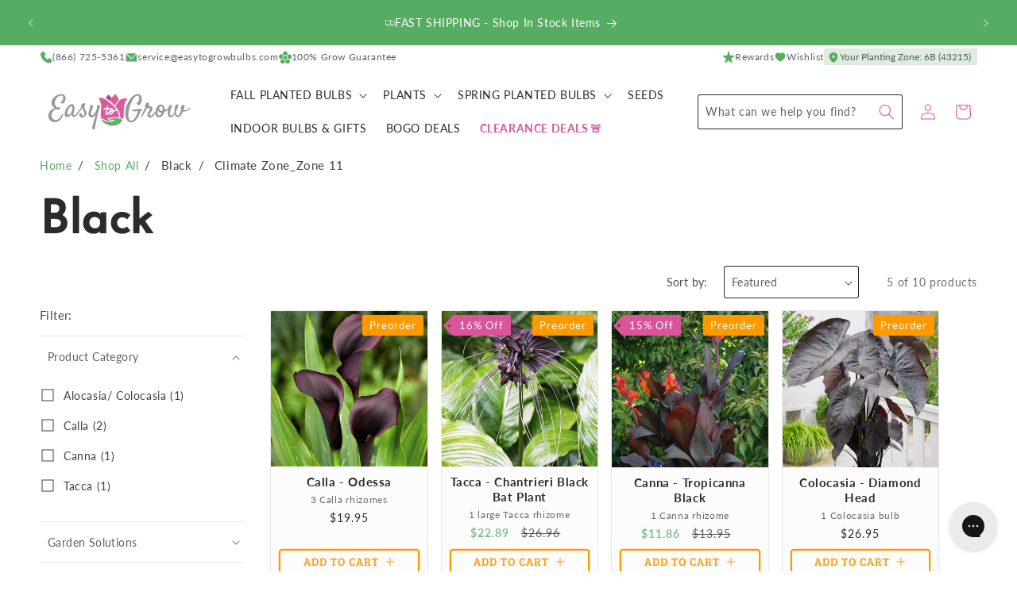

--- FILE ---
content_type: text/css
request_url: https://www.easytogrowbulbs.com/cdn/shop/t/84/assets/component-cart-item-with-text.css?v=99880722227340560501712793447
body_size: -242
content:
.cart-icon-with-text__wrapper{margin:0 0 1rem;border-radius:var(--media-radius);background-color:rgb(var(--color-background-alt));padding:1rem}.cart-icon-with-text{--icon-size: calc(var(--font-heading-scale) * 3rem);--icon-spacing: calc(var(--font-heading-scale) * 1rem)}.cart-icon-with-text--horizontal{display:flex;justify-content:center;column-gap:1rem;flex-direction:row}.cart-icon-with-text--vertical{--icon-size: calc(var(--font-heading-scale) * 2rem)}.cart-icon-with-text .icon{fill:rgb(var(--color-icon));height:2rem;width:2rem}.cart-icon-with-text--horizontal .icon,.cart-icon-with-text--horizontal img{margin-bottom:var(--icon-spacing)}.cart-icon-with-text--vertical .icon{min-height:var(--icon-size);min-width:var(--icon-size);margin-right:var(--icon-spacing)}.cart-icon-with-text img{height:var(--icon-size);width:var(--icon-size);object-fit:contain}.cart-icon-with-text--vertical img{margin-right:var(--icon-spacing)}.cart-icon-with-text--horizontal .h4{padding-top:calc(var(--icon-size) + var(--icon-spacing));text-align:center}.cart-icon-with-text--horizontal svg+.caption,.cart-icon-with-text--horizontal img+.caption,.cart-icon-with-text--horizontal.cart-icon-with-text--text-only .caption{text-align:center;padding-top:0}.cart-icon-with-text__item{display:flex;align-items:center}.cart-icon-with-text--horizontal .cart-icon-with-text__item{flex-direction:column;width:33%}.cart-icon-with-text--vertical .cart-icon-with-text__item{margin-bottom:var(--icon-size)}.cart-icon-with-text .caption{font-size:1rem;line-height:1.2}@media screen and (min-width: 750px){.cart-icon-with-text__wrapper{padding:2rem}.cart-icon-with-text--horizontal{column-gap:1rem}.cart-icon-with-text .icon{height:3rem;width:3rem}.cart-icon-with-text .caption{font-size:1.2rem}}
/*# sourceMappingURL=/cdn/shop/t/84/assets/component-cart-item-with-text.css.map?v=99880722227340560501712793447 */


--- FILE ---
content_type: text/javascript
request_url: https://www.easytogrowbulbs.com/cdn/shop/t/84/assets/load-more.js?v=85035295146552771291712709270
body_size: -44
content:
class LoadMore extends HTMLElement{constructor(){super(),this.productGrid=document.querySelector(".product-grid"),this.loadMoreButton=this.querySelector("button"),this.nextUrl=this.loadMoreButton.dataset.nextUrl,this.behaviorButton=this.getAttribute("data-behavior")==="button",this.behaviorInifiniteScroll=this.getAttribute("data-behavior")==="infinite",this.infiniteScrollObserver=new IntersectionObserver(entries=>{entries.forEach(entry=>{entry.isIntersecting&&(console.log("intersect"),this.loadMoreProducts())})},{threshold:.5})}connectedCallback(){this.behaviorButton&&this.loadMoreButton.addEventListener("click",this.loadMoreProducts.bind(this)),this.behaviorInifiniteScroll&&this.infiniteScrollObserver.observe(this)}renderMoreProducts(url,event){this.loadMoreButton.setAttribute("aria-disabled",!0),this.loadMoreButton.classList.add("loading"),this.loadMoreButton.querySelector(".loading__spinner").classList.remove("hidden"),fetch(url).then(response=>response.text()).then(responseText=>{const nextDoc=new DOMParser().parseFromString(responseText,"text/html"),newProducts=nextDoc.querySelector(".product-grid");if(nextDoc.querySelector(".load-more")){const newUrl=nextDoc.querySelector(".load-more").dataset.nextUrl;newUrl?this.nextUrl=newUrl:(this.loadMoreButton.style.display="none",this.infiniteScrollObserver.disconnect())}this.productGrid.insertAdjacentHTML("beforeend",newProducts.innerHTML)}).catch(error=>{console.error("Error:",error)}).finally(()=>{this.loadMoreButton.classList.remove("loading"),this.error||this.loadMoreButton.removeAttribute("aria-disabled"),this.loadMoreButton.querySelector(".loading__spinner").classList.add("hidden")})}loadMoreProducts(){this.renderMoreProducts(this.nextUrl)}}customElements.define("load-more",LoadMore);
//# sourceMappingURL=/cdn/shop/t/84/assets/load-more.js.map?v=85035295146552771291712709270
